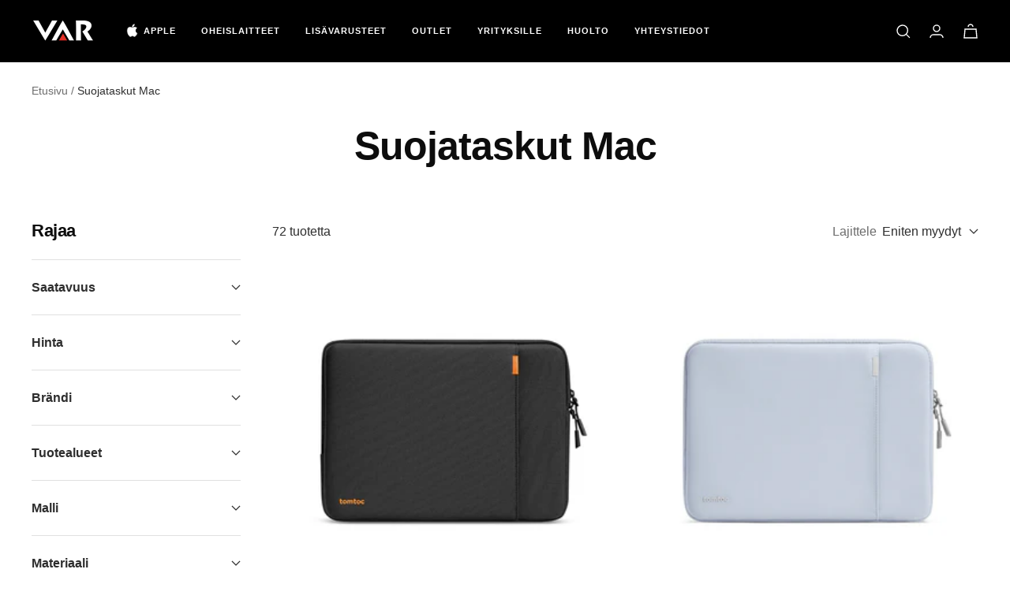

--- FILE ---
content_type: text/javascript
request_url: https://varimport.fi/cdn/shop/t/3/assets/custom.js?v=68042944123502530491700136313
body_size: -674
content:
function toggleIO(){var x=document.getElementById("infiniteoptions-container");x.style.display==="block"?x.style.display="none":x.style.display="block";var y=document.getElementById("tehdasmuokattu-text");y.style.display==="block"?y.style.display="none":y.style.display="block"}
//# sourceMappingURL=/cdn/shop/t/3/assets/custom.js.map?v=68042944123502530491700136313
